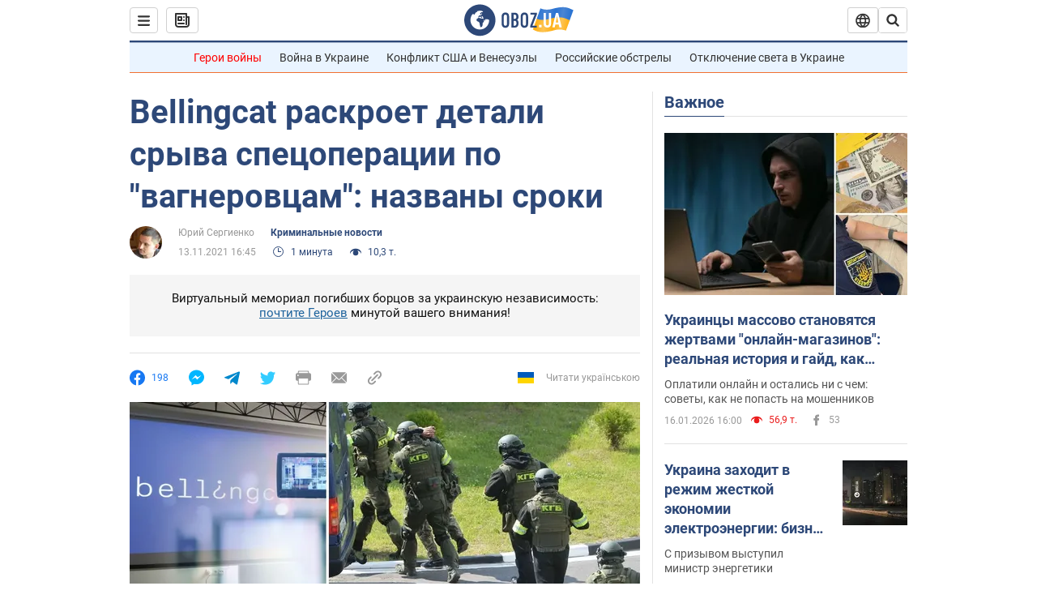

--- FILE ---
content_type: application/x-javascript; charset=utf-8
request_url: https://servicer.idealmedia.io/1418748/1?nocmp=1&sessionId=696b5268-15296&sessionPage=1&sessionNumberWeek=1&sessionNumber=1&scale_metric_1=64.00&scale_metric_2=256.00&scale_metric_3=100.00&cbuster=1768641128148265059281&pvid=32dbd663-1d41-418d-8c05-57410f4760cc&implVersion=11&lct=1763555100&mp4=1&ap=1&consentStrLen=0&wlid=b8dfdabe-a9aa-4dee-a4c5-e22d47321d51&uniqId=1752d&niet=4g&nisd=false&evt=%5B%7B%22event%22%3A1%2C%22methods%22%3A%5B1%2C2%5D%7D%2C%7B%22event%22%3A2%2C%22methods%22%3A%5B1%2C2%5D%7D%5D&pv=5&jsv=es6&dpr=1&hashCommit=cbd500eb&apt=2021-11-13T16%3A45%3A00&tfre=3312&w=0&h=1&tl=150&tlp=1&sz=0x1&szp=1&szl=1&cxurl=https%3A%2F%2Fincident.obozrevatel.com%2Fcrime%2Fbellingcat-raskroet-detali-sryiva-spetsoperatsii-po-vagnerovtsam-nazvanyi-sroki.htm&ref=&lu=https%3A%2F%2Fincident.obozrevatel.com%2Fcrime%2Fbellingcat-raskroet-detali-sryiva-spetsoperatsii-po-vagnerovtsam-nazvanyi-sroki.htm%3F_gl%3D1*hpu94y*_ga*MjEyMTc3MTc1LjE2MzMwMTM2NTM.*_ga_JBX3X27G7H*MTYzNjk4OTYwMi4yMTcuMS4xNjM2OTkwMzk0LjA.%26_ga%3D2.248965892.2024343960.1636903737-212177175.1633013653
body_size: 842
content:
var _mgq=_mgq||[];
_mgq.push(["IdealmediaLoadGoods1418748_1752d",[
["tsn.ua","11957692","1","У Львові поліціянтка з ноги напала на жінку, яка прибирала сніг","Львівська міська рада та поліція з’ясовують обставини конфлікту між поліціянткою та двірничкою","0","","","","R2x31cRBfszMZuNqAuHC7Dy7olHYmdeH4WWZyiZj91QwTJzDlndJxZG2sYQLxm7SJP9NESf5a0MfIieRFDqB_Kldt0JdlZKDYLbkLtP-Q-WSBdXOtZ38UjLnDT5NAKJM",{"i":"https://s-img.idealmedia.io/n/11957692/45x45/79x0x630x630/aHR0cDovL2ltZ2hvc3RzLmNvbS90LzUwOTE1My9mZjZkN2NlMzJkNTI1YjE3Njg2NGZhYTc1MzE0NjdmOS5qcGVn.webp?v=1768641128-2rikfZAvSr788ZAng2PhzNmTXjeRTjDOUfePnCOVvUA","l":"https://clck.idealmedia.io/pnews/11957692/i/1298901/pp/1/1?h=R2x31cRBfszMZuNqAuHC7Dy7olHYmdeH4WWZyiZj91QwTJzDlndJxZG2sYQLxm7SJP9NESf5a0MfIieRFDqB_Kldt0JdlZKDYLbkLtP-Q-WSBdXOtZ38UjLnDT5NAKJM&utm_campaign=obozrevatel.com&utm_source=obozrevatel.com&utm_medium=referral&rid=99534381-f384-11f0-85d2-c4cbe1e3eca4&tt=Direct&att=3&afrd=296&iv=11&ct=1&gdprApplies=0&muid=q0h8OgYV_sc1&st=-300&mp4=1&h2=RGCnD2pppFaSHdacZpvmnoTb7XFiyzmF87A5iRFByjv3Uq9CZQIGhHBl6Galy7GAk9TSCRwSv8cyrs8w0o3L6w**","adc":[],"sdl":0,"dl":"","category":"События Украины","dbbr":0,"bbrt":0,"type":"e","media-type":"static","clicktrackers":[],"cta":"Читати далі","cdt":"","tri":"995357ea-f384-11f0-85d2-c4cbe1e3eca4","crid":"11957692"}],],
{"awc":{},"dt":"desktop","ts":"","tt":"Direct","isBot":1,"h2":"RGCnD2pppFaSHdacZpvmnoTb7XFiyzmF87A5iRFByjv3Uq9CZQIGhHBl6Galy7GAk9TSCRwSv8cyrs8w0o3L6w**","ats":0,"rid":"99534381-f384-11f0-85d2-c4cbe1e3eca4","pvid":"32dbd663-1d41-418d-8c05-57410f4760cc","iv":11,"brid":32,"muidn":"q0h8OgYV_sc1","dnt":2,"cv":2,"afrd":296,"consent":true,"adv_src_id":39175}]);
_mgqp();
